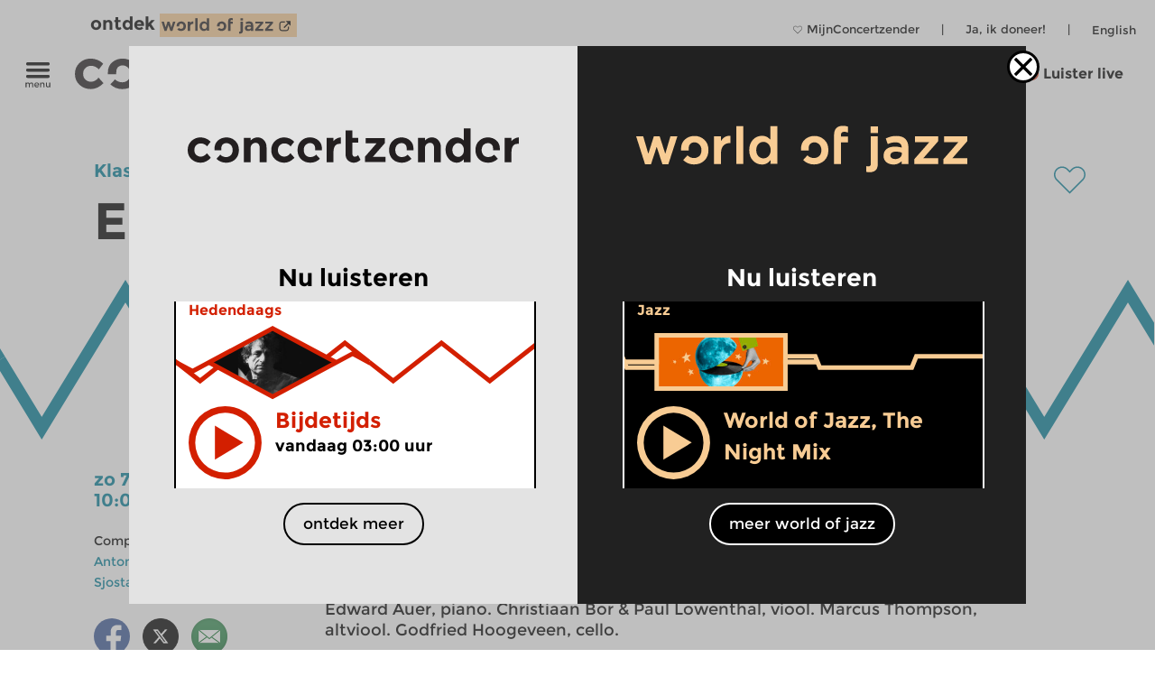

--- FILE ---
content_type: image/svg+xml
request_url: https://www.concertzender.nl/wp-content/uploads/2016/10/CZ-play-klassiek.svg
body_size: 153
content:
<svg id="Layer_1" data-name="Layer 1" xmlns="http://www.w3.org/2000/svg" viewBox="0 0 77 77"><defs><style>.cls-1{fill:#007f99;}</style></defs><title>CZ-logo</title><polygon class="cls-1" points="27.75 56.3 27.75 20.4 57.67 38.35 27.75 56.3"/><path class="cls-1" d="M38.5,7A31.5,31.5,0,1,1,7,38.5,31.54,31.54,0,0,1,38.5,7m0-7A38.5,38.5,0,1,0,77,38.5,38.5,38.5,0,0,0,38.5,0h0Z"/></svg>

--- FILE ---
content_type: image/svg+xml
request_url: https://www.concertzender.nl/wp-content/plugins/program-guide/images/slider/3.4.3.1.svg
body_size: 194
content:
<svg id="Laag_1" data-name="Laag 1" xmlns="http://www.w3.org/2000/svg" viewBox="0 0 256 112"><defs><style>.cls-1{fill:none;stroke:#007f99;stroke-miterlimit:10;stroke-width:6px;}</style></defs><title>CZ-basis-ruit_blue</title><polyline class="cls-1" points="0 56 21.3 91 64 21 85.3 56"/><polyline class="cls-1" points="-85.3 56 -64 91 -21.3 21 0 56"/><polyline class="cls-1" points="256 56 277.3 91 320 21 341.3 56"/><polyline class="cls-1" points="85.3 56 106.7 91 149.3 21 170.7 56"/><polyline class="cls-1" points="170.7 56 192 91 234.7 21 256 56"/></svg>